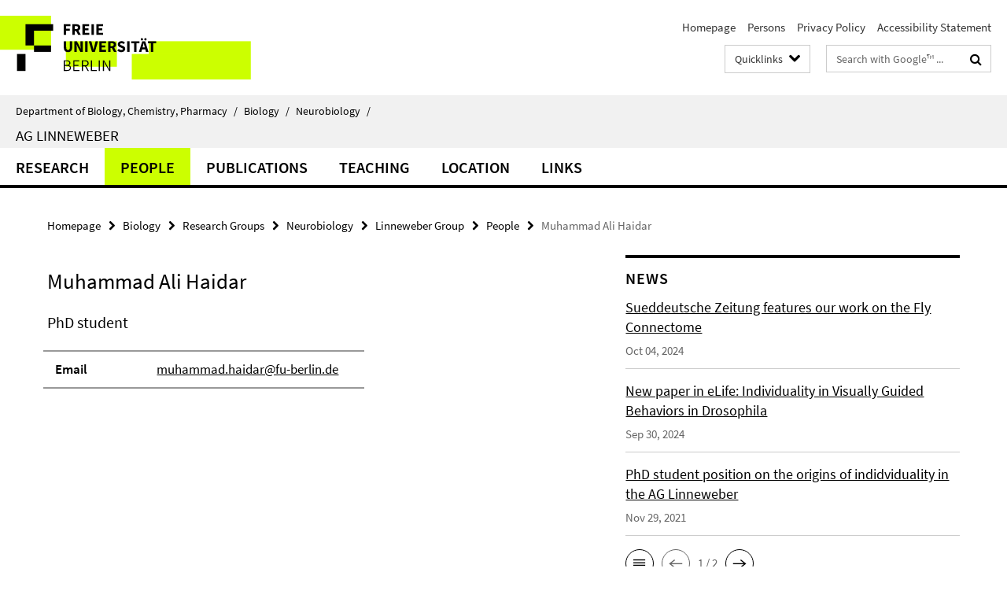

--- FILE ---
content_type: text/html; charset=utf-8
request_url: https://www.bcp.fu-berlin.de/en/biologie/_Quicklinks/index.html?comp=direct_access&irq=1
body_size: 521
content:
<!-- BEGIN Fragment default/26011920/direct-access-panel/14260594/1689588491/?221855:86400 -->
<div class="row"><div class="col-m-6 col-l-3"><div class="services-quick-access-caption">Administration</div><a href="https://www.bcp.fu-berlin.de/en/biologie/verwaltung/index.html" title="Office of the Intitute of Biology">Office of the Intitute of Biology</a></div></div><!-- END Fragment default/26011920/direct-access-panel/14260594/1689588491/?221855:86400 -->


--- FILE ---
content_type: text/html; charset=utf-8
request_url: https://www.bcp.fu-berlin.de/en/biologie/arbeitsgruppen/neurobiologie/ag_linneweber/index.html?comp=navbar&irq=1&pm=0
body_size: 750
content:
<!-- BEGIN Fragment default/26011920/navbar-wrapper/118362916/1730925182/?211217:1800 -->
<!-- BEGIN Fragment default/26011920/navbar/2b7f1edcc533c507746708e862c45941ee38b545/?204217:86400 -->
<nav class="main-nav-container no-print nocontent" style="display: none;"><div class="container main-nav-container-inner"><div class="main-nav-scroll-buttons" style="display:none"><div id="main-nav-btn-scroll-left" role="button"><div class="fa fa-angle-left"></div></div><div id="main-nav-btn-scroll-right" role="button"><div class="fa fa-angle-right"></div></div></div><div class="main-nav-toggle"><span class="main-nav-toggle-text">Menu</span><span class="main-nav-toggle-icon"><span class="line"></span><span class="line"></span><span class="line"></span></span></div><ul class="main-nav level-1" id="fub-main-nav"><li class="main-nav-item level-1" data-index="0" data-menu-item-path="/en/biologie/arbeitsgruppen/neurobiologie/ag_linneweber/research" data-menu-shortened="0" id="main-nav-item-research"><a class="main-nav-item-link level-1" href="/en/biologie/arbeitsgruppen/neurobiologie/ag_linneweber/research/index.html">Research</a></li><li class="main-nav-item level-1" data-index="1" data-menu-item-path="/en/biologie/arbeitsgruppen/neurobiologie/ag_linneweber/People" data-menu-shortened="0" id="main-nav-item-People"><a class="main-nav-item-link level-1" href="/en/biologie/arbeitsgruppen/neurobiologie/ag_linneweber/People/index.html">People</a></li><li class="main-nav-item level-1" data-index="2" data-menu-item-path="/en/biologie/arbeitsgruppen/neurobiologie/ag_linneweber/publications" data-menu-shortened="0" id="main-nav-item-publications"><a class="main-nav-item-link level-1" href="/en/biologie/arbeitsgruppen/neurobiologie/ag_linneweber/publications/index.html">Publications</a></li><li class="main-nav-item level-1" data-index="3" data-menu-item-path="/en/biologie/arbeitsgruppen/neurobiologie/ag_linneweber/teaching" data-menu-shortened="0" id="main-nav-item-teaching"><a class="main-nav-item-link level-1" href="/en/biologie/arbeitsgruppen/neurobiologie/ag_linneweber/teaching/index.html">Teaching</a></li><li class="main-nav-item level-1" data-index="4" data-menu-item-path="/en/biologie/arbeitsgruppen/neurobiologie/ag_linneweber/contact" data-menu-shortened="0" id="main-nav-item-contact"><a class="main-nav-item-link level-1" href="/en/biologie/arbeitsgruppen/neurobiologie/ag_linneweber/contact/index.html">Location</a></li><li class="main-nav-item level-1" data-index="5" data-menu-item-path="/en/biologie/arbeitsgruppen/neurobiologie/ag_linneweber/links" data-menu-shortened="0" id="main-nav-item-links"><a class="main-nav-item-link level-1" href="/en/biologie/arbeitsgruppen/neurobiologie/ag_linneweber/links/index.html">Links</a></li></ul></div><div class="main-nav-flyout-global"><div class="container"></div><button id="main-nav-btn-flyout-close" type="button"><div id="main-nav-btn-flyout-close-container"><i class="fa fa-angle-up"></i></div></button></div></nav><script type="text/javascript">$(document).ready(function () { Luise.Navigation.init(); });</script><!-- END Fragment default/26011920/navbar/2b7f1edcc533c507746708e862c45941ee38b545/?204217:86400 -->
<!-- END Fragment default/26011920/navbar-wrapper/118362916/1730925182/?211217:1800 -->


--- FILE ---
content_type: text/html; charset=utf-8
request_url: https://www.bcp.fu-berlin.de/en/biologie/arbeitsgruppen/neurobiologie/ag_linneweber/news/index.html?irq=1&page=1
body_size: 968
content:
<!-- BEGIN Fragment default/26011920/news-box-wrapper/1/118422779/1727695629/?204410:113 -->
<!-- BEGIN Fragment default/26011920/news-box/1/3eed09f9d00e652eea1b190b7ba3dfd00ac3df86/?214217:3600 -->
<a href="/en/biologie/arbeitsgruppen/neurobiologie/ag_linneweber/news/PR2.html"><div class="box-news-list-v1-element"><p class="box-news-list-v1-title"><span>Sueddeutsche Zeitung features our work on the Fly Connectome</span></p><p class="box-news-list-v1-date">Oct 04, 2024</p></div></a><a href="/en/biologie/arbeitsgruppen/neurobiologie/ag_linneweber/news/P1.html"><div class="box-news-list-v1-element"><p class="box-news-list-v1-title"><span>New paper in eLife: Individuality in Visually Guided Behaviors in Drosophila</span></p><p class="box-news-list-v1-date">Sep 30, 2024</p></div></a><a href="/en/biologie/arbeitsgruppen/neurobiologie/ag_linneweber/news/AD1.html"><div class="box-news-list-v1-element"><p class="box-news-list-v1-title"><span>PhD student position on the origins of indidviduality in the AG Linneweber</span></p><p class="box-news-list-v1-date">Nov 29, 2021</p></div></a><div class="cms-box-prev-next-nav box-news-list-v1-nav"><a class="cms-box-prev-next-nav-overview box-news-list-v1-nav-overview" href="/en/biologie/arbeitsgruppen/neurobiologie/ag_linneweber/news/index.html" rel="contents" role="button" title="overview News"><span class="icon-cds icon-cds-overview"></span></a><span class="cms-box-prev-next-nav-arrow-prev disabled box-news-list-v1-nav-arrow-prev" title="previous page"><span class="icon-cds icon-cds-arrow-prev disabled"></span></span><span class="cms-box-prev-next-nav-pagination box-news-list-v1-pagination" title="page 1 of 2 pages"> 1 / 2 </span><span class="cms-box-prev-next-nav-arrow-next box-news-list-v1-nav-arrow-next" data-ajax-url="/en/biologie/arbeitsgruppen/neurobiologie/ag_linneweber/news/index.html?irq=1&amp;page=2" onclick="Luise.AjaxBoxNavigation.onClick(event, this)" rel="next" role="button" title="next page"><span class="icon-cds icon-cds-arrow-next"></span></span></div><!-- END Fragment default/26011920/news-box/1/3eed09f9d00e652eea1b190b7ba3dfd00ac3df86/?214217:3600 -->
<!-- END Fragment default/26011920/news-box-wrapper/1/118422779/1727695629/?204410:113 -->
